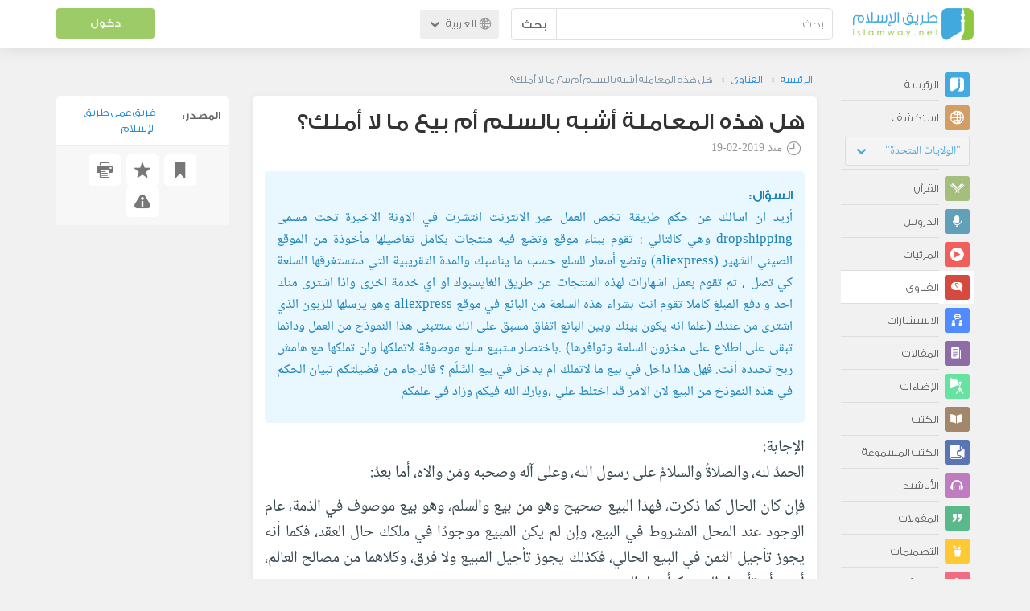

--- FILE ---
content_type: text/html; charset=UTF-8
request_url: https://ar.islamway.net/fatwa/76913/%D9%87%D9%84-%D9%87%D8%B0%D9%87-%D8%A7%D9%84%D9%85%D8%B9%D8%A7%D9%85%D9%84%D8%A9-%D8%A3%D8%B4%D8%A8%D9%87-%D8%A8%D8%A7%D9%84%D8%B3%D9%84%D9%85-%D8%A3%D9%85-%D8%A8%D9%8A%D8%B9-%D9%85%D8%A7-%D9%84%D8%A7-%D8%A3%D9%85%D9%84%D9%83?__ref=search
body_size: 11267
content:
<!DOCTYPE html>
<html lang="ar">
<head>
    <meta charset="utf-8">
    <title>هل هذه المعاملة أشبه بالسلم أم بيع ما لا أملك؟ - خالد عبد المنعم الرفاعي - طريق الإسلام</title>
    <link rel="canonical" href="https://ar.islamway.net/fatwa/76913/%D9%87%D9%84-%D9%87%D8%B0%D9%87-%D8%A7%D9%84%D9%85%D8%B9%D8%A7%D9%85%D9%84%D8%A9-%D8%A3%D8%B4%D8%A8%D9%87-%D8%A8%D8%A7%D9%84%D8%B3%D9%84%D9%85-%D8%A3%D9%85-%D8%A8%D9%8A%D8%B9-%D9%85%D8%A7-%D9%84%D8%A7-%D8%A3%D9%85%D9%84%D9%83"/>
                                <link rel="amphtml" href="https://ar.islamway.net/amp/fatwa/76913/%D9%87%D9%84-%D9%87%D8%B0%D9%87-%D8%A7%D9%84%D9%85%D8%B9%D8%A7%D9%85%D9%84%D8%A9-%D8%A3%D8%B4%D8%A8%D9%87-%D8%A8%D8%A7%D9%84%D8%B3%D9%84%D9%85-%D8%A3%D9%85-%D8%A8%D9%8A%D8%B9-%D9%85%D8%A7-%D9%84%D8%A7-%D8%A3%D9%85%D9%84%D9%83"/>
                <meta name="viewport" content="width=device-width, initial-scale=1, maximum-scale=5">
    <link rel="preconnect" href="//static.islamway.net">
    <link rel="preload" href="//static.islamway.net/bundles/islamway/fonts/iw-icons-1.4.woff2" as="font" type="font/woff2" crossorigin>
            <link rel="preload" href="//static.islamway.net/bundles/islamway/fonts/gess-med.woff2" as="font" type="font/woff2" crossorigin>
        <link rel="preload" href="//static.islamway.net/bundles/islamway/fonts/noto-naskh-ar.woff2" as="font" type="font/woff2" crossorigin>
        <link rel="preload" href="//static.islamway.net/bundles/islamway/fonts/gess-light.woff2" as="font" type="font/woff2" crossorigin>
        <meta http-equiv="X-UA-Compatible" content="IE=edge">
    <link rel="icon" type="image/x-icon" href="/favicon.ico"/>
    <meta name="theme-color" content="#3c763d"/>
    <meta name="description" content="هل هذه المعاملة أشبه بالسلم أم بيع ما لا أملك؟ - خالد عبد المنعم الرفاعي">
<meta name="fb:admins" content="100001957972275">
<meta name="fb:app_id" content="1071389429539367">
<meta name="og:type" content="website">
<meta name="og:url" content="https://ar.islamway.net/fatwa/76913">
<meta name="og:title" content="هل هذه المعاملة أشبه بالسلم أم بيع ما لا أملك؟ - خالد عبد المنعم الرفاعي">
<meta name="og:description" content="هل هذه المعاملة أشبه بالسلم أم بيع ما لا أملك؟ - خالد عبد المنعم الرفاعي">
<meta name="twitter:card" content="summary">
<meta name="twitter:site" content="@IslamwayApps">
<meta name="twitter:title" content="هل هذه المعاملة أشبه بالسلم أم بيع ما لا أملك؟ - خالد عبد المنعم الرفاعي">
<meta name="twitter:description" content="هل هذه المعاملة أشبه بالسلم أم بيع ما لا أملك؟ - خالد عبد المنعم الرفاعي">

    
    
<script type="application/ld+json">
{
    "@context": "http://schema.org",
    "@type": "Question",
    "answerCount": 1,
    "acceptedAnswer": {
        "@type": "Answer",
        "upvoteCount": 24,
        "downvoteCount": 6,
        "text": "<p><span><span><span><span><span><span><span><span><span>الحمدُ لله، والصلاةُ والسلامُ على رسول الله، وعلى آله وصحبه ومَن والاه، أما بعدُ:</span></span></span></span></span></span></span></span></span></p><p>فإن كان الحال كما ذكرت، فهذا البيع صحيح وهو من بيع والسلم، وهو&nbsp;بيع موصوف في الذمة، عام الوجود عند المحل المشروط في البيع، وإن لم يكن المبيع موجودًا في ملكك&nbsp;حال&nbsp;العقد، فكما أنه يجوز تأجيل الثمن في البيع الحالي، فكذلك يجوز تأجيل المبيع ولا فرق،&nbsp;وكلاهما من مصالح العالم، أعني أن تأجيل المبيع كتأجيل الثمن.</p><p>&nbsp;أما&nbsp;نهيه صلى الله عليه وسلم عن بيع ما ليس عنده، فهو&nbsp;يتضمن نوعًا من الغرر، لأنه باع ما ليس في ملكه، ولا له قدرة على تسليمه؛ ليذهب ويحصله، ويسلمه إلى المشتري، فكان غررًا أشبه القمار، فنهي عنه.<br />وقد بين شيخ الإسلام أبو عبدالله بن القيم الفارق بين بيع السلم وبيع ما ليس عنده؛ فقال في &quot;زاد المعاد&quot; (5/ 719):<br />&quot;... فإن السلم يرد على أمر مضمون في الذمة، ثابت فيها، مقدور على تسليمه عند محله، ولا غرر في ذلك ولا خطر، بل هو جعل المال في ذمة المسلم إليه، يجب عليه أداؤه عند محله، فهو يشبه تأجيل الثمن في ذمة المشتري، فهذا شغل لذمة المشتري بالثمن المضمون، وهذا شغل لذمة البائع بالمبيع المضمون، فهذا لون وبيع ما ليس عنده لون، ... إلى أن قال:</p><p>إن الحديث لم يرد به النهي عن&nbsp;السلم المؤجل، ولا الحال مطلقًا، وإنما أريد به أن يبيع ما في الذمة مما ليس هو مملوكًا له، ولا يقدر على تسليمه، ويربح فيه قبل أن يملكه، ويضمنه ويقدر على تسليمه، فهو نهي عن السلم الحال إذا لم يكن عند المستسلف ما باعه، فيلزم ذمته بشيء حال، ويربح فيه، وليس هو قادرًا على إعطائه، وإذا ذهب يشتريه فقد يحصل وقد لا يحصل، فهو من نوع الغرر والمخاطرة، وإذا كان السلم حالاً وجب عليه تسليمه في الحال، وليس بقادر على ذلك، ويربح فيه على أن يملكه ويضمنه، وربما أحاله على الذي ابتاع منه، فلا يكون قد عمل شيئا، بل أكل المال بالباطل.</p><p>&nbsp;وعلى هذا فإذا كان السلم الحال والمسلم إليه قادرًا على الإعطاء، فهو جائز، وهو كما قال الشافعي: إذا جاز المؤجل، فالحال أولى بالجواز&quot;. اهـ. مختصرًا.&nbsp;</p><p>وعليه، فالصورة المذكورة في السؤال جائزة والربح حلال، ما دمت قادرًأ على تسليم الأغراض في موعدها،، والله أعلم.</p>",
        "author": {
            "@type": "Person",
            "name": "خالد عبد المنعم الرفاعي"
        }
    },
    "text": "<p>أريد ان اسالك عن حكم طريقة تخص العمل عبر الانترنت انتشرت في الاونة الاخيرة تحت مسمى dropshipping وهي كالتالي : تقوم ببناء موقع وتضع فيه منتجات بكامل تفاصيلها مأخوذة من الموقع الصيني الشهير (aliexpress) وتضع أسعار للسلع حسب ما يناسبك والمدة التقريبية التي ستستغرقها السلعة كي تصل , ثم تقوم بعمل اشهارات لهذه المنتجات عن طريق الغايسبوك او اي خدمة اخرى واذا اشترى منك احد و دفع المبلغ كاملا تقوم انت بشراء هذه السلعة من البائع في موقع aliexpress وهو يرسلها للزبون الذي اشترى من عندك (علما انه يكون بينك وبين البائع اتفاق مسبق على انك ستتبنى هذا النموذج من العمل ودائما تبقى على اطلاع على مخزون السلعة وتوافرها) .باختصار ستبيع سلع موصوفة لاتملكها ولن تملكها مع هامش ربح تحدده أنت. فهل هذا داخل في بيع ما لاتملك ام يدخل في بيع السَّلَم ؟ فالرجاء من فضيلتكم تبيان الحكم في هذه النموذخ من البيع لان الامر قد اختلط علي ,وبارك الله فيكم وزاد في علمكم</p>",
    "aggregateRating": {
        "@type": "AggregateRating",
        "ratingCount": 30,
        "ratingValue": 4.2,
        "bestRating": 5,
        "worstRating": 1
    },
    "datePublished": "2019-02-19T01:09:00+0300",
    "dateModified": "2019-02-19T01:26:09+0300",
    "name": "هل هذه المعاملة أشبه بالسلم أم بيع ما لا أملك؟",
    "mainEntityOfPage": {
        "@type": "QAPage",
        "breadcrumb": {
            "@type": "BreadcrumbList",
            "itemListElement": [
                {
                    "@type": "ListItem",
                    "position": 1,
                    "item": {
                        "@id": "/",
                        "name": "الرئيسة"
                    }
                },
                {
                    "@type": "ListItem",
                    "position": 2,
                    "item": {
                        "@id": "/fatawa",
                        "name": "الفتاوى"
                    }
                },
                {
                    "@type": "ListItem",
                    "position": 3,
                    "item": {
                        "@id": "/fatwa/76913",
                        "name": "هل هذه المعاملة أشبه بالسلم أم بيع ما لا أملك؟"
                    }
                }
            ]
        }
    }
}
</script>
            <script>
        window.ga=window.ga||function(){(ga.q=ga.q||[]).push(arguments)};ga.l=+new Date;
        ga('create', 'UA-383411-1', {'cookieDomain': 'none','siteSpeedSampleRate': 20});
        ga('require', 'displayfeatures');
        ga('set', 'anonymizeIp', true);
        ga('send', 'pageview');
        ga('set', 'contentGroup3', 'islamw');
        ga('set', 'contentGroup5', window.matchMedia('(display-mode: standalone)').matches ? 'standalone' : 'browser');
    </script>
    <script async src='https://www.google-analytics.com/analytics.js'></script>

    <link rel="manifest" href="/manifest-ar.json"/>
    <link rel="publisher" href="https://plus.google.com/112852462581299882836/"/>     <link rel="home" href="https://ar.islamway.net/"/>
    <meta name="application-name" content="طريق الإسلام"/>
            <link rel="stylesheet" href="https://static.islamway.net/bundles/islamway/css/bootstrap-3.3.4.min.css">
                    <link rel="stylesheet" href="https://static.islamway.net/bundles/islamway/css/bootstrap-rtl-3.3.4.min.css">
                                            <link rel="stylesheet" href="https://static.islamway.net/assets/1.1.15/css/main_rtl.min.css">
                            <link rel="stylesheet" href="/bundles/islamway/css/ramadan1446.css">
        <style>
    .fatwarequest-user-email { color: #2196f3; }
    .entry-view .book-cover { width: 80%; max-width: 400px !important; }
    .post-details .img-wpr img { width: 100% }
    .entry-view .scholarBottom div.info a { color: #555; font-size: 11pt; }
    .brief-biography { font-size: 9pt; }
    @media (max-width: 480px) {
      .post-details #accordion .panel-body { padding: 15px 3px 3px; }
    }

    #content-wpr .entry-view .breadcrumbs, #content-wpr .collection-wpr .breadcrumbs { display: block; margin: 0; padding: 0 20px 10px; max-width: 100%; overflow: hidden; }
    #content-wpr .breadcrumbs ul { width: 800px; }
    #content-wpr .breadcrumbs li a, .breadcrumbs li span { font: 200 13px GE_SS !important; padding: 0; }
    #content-wpr .breadcrumbs li a span { color: #1e88e5; }
    #content-wpr .breadcrumbs li + li::before { content: ""; padding: 0; }

    #content-header.aggregate-173 .iw-panel {
        position: relative;
        margin-top: 0 !important;
        padding: 70px 30px !important;
        text-align: center;
        background-position: left bottom;
        background-repeat: no-repeat;
        background-size: cover;
        background-image: url(/bundles/islamway/images/ramadan-banner-bg.png);
        background-color: #42a9df;
    }
    
    #content-header.aggregate-178 .iw-panel, 
    #content-header.aggregate-182 .iw-panel, 
    #content-header.aggregate-184 .iw-panel, 
    #content-header.aggregate-186 .iw-panel, 
    #content-header.aggregate-188 .iw-panel,
	#content-header.aggregate-190 .iw-panel {
        position: relative;
        margin-top: 0 !important;
        padding: 70px 30px !important;
        text-align: center;
        background-position: left bottom;
        background-repeat: no-repeat;
        background-size: cover;
        background-color: #42a9df;
    }
    
    #content-header.aggregate-178 .iw-panel {
        background-image: url(/bundles/islamway/images/ramadan-1442-banner-bg-02.jpg);
    }
    
    #content-header.aggregate-182 .iw-panel {
        background-image: url(/bundles/islamway/images/ramadan-1443-banner-bg-02.jpg);
    }
    
    #content-header.aggregate-184 .iw-panel {
        background-image: url(/bundles/islamway/images/Lial-Ashr.png);
    }

    #content-header.aggregate-186 .iw-panel {
        background-image: url(/bundles/islamway/images/ramadan-1444-banner-bg-02.jpg);
    }

    #content-header.aggregate-188 .iw-panel {
        background-image: url(/bundles/islamway/images/ramadan-1445-banner-bg-02.jpg);
    }
	
	#content-header.aggregate-190 .iw-panel {
        background-image: url(/bundles/islamway/images/ramadan-1446-banner-bg-02.jpg);
    }

    #content-header.aggregate-173 h1 span, 
    #content-header.aggregate-178 h1 span, 
    #content-header.aggregate-182 h1 span, 
    #content-header.aggregate-184 h1 span, 
    #content-header.aggregate-186 h1 span, 
    #content-header.aggregate-188 h1 span,
    #content-header.aggregate-190 h1 span {
        display: none;
    }

    #content-header.aggregate-173 h1, 
    #content-header.aggregate-178 h1, 
    #content-header.aggregate-182 h1, 
    #content-header.aggregate-184 h1, 
    #content-header.aggregate-186 h1,
    #content-header.aggregate-188 h1,
    #content-header.aggregate-190 h1 {
        color: #fff !important;
        margin: 0 !important;
    }
    </style>
    <script>var isOldIE = false;</script>
    <!--[if lt IE 9]>
    <script>
        // <![CDATA[
    isOldIE = true;
    document.createElement('header');document.createElement('nav');document.createElement('main');document.createElement('footer');
    // ]]>
    </script>
    <![endif]-->
    <!--[if lte IE 9]>
    <script src="//static.islamway.net/bundles/islamway/js/respond-1.4.2.min.js"></script>
    <![endif]-->
</head>
<body class="rtl hover" itemscope itemtype="http://schema.org/QAPage">
<div class="main-wrapper">
    <header class="nav-onscroll nav-down" itemscope itemtype="http://schema.org/WPHeader">
        <div id="header-top">
            <div id="brand-bar">
                <div class="container">
                    <div class="brand-bar-search">
                        <div class="brand-logo">
                            <a href="/">
                                <img height="40" src="//static.islamway.net/uploads/settings/ar-logo.png" alt="طريق الإسلام">
                            </a>
                        </div>
                        <div id="search-wpr">
                            <a href="#" class="main-menu-trigger"><span class="icon-menu"></span><span class="hint">القائمة الرئيسية</span></a>
                            <form method="get" role="search" action="/search">
                                <div class="input-group">
                                    <label for="srch-term" class="sr-only">بحث</label>
                                    <input type="text" class="form-control" placeholder="بحث"
                                           name="query" id="srch-term" value="">
                                    <div class="input-group-btn">
                                        <button class="btn btn-default" type="submit">بحث</button>
                                    </div>
                                </div>
                            </form>
                        </div>

                        <div class="language-picker dropdown">
                            <a href="#" class="dropdown-toggle" data-toggle="dropdown" aria-expanded="false" role="button">
                                <span class="icon-globe"></span>
                                العربية
                                <span class="arrow-down icon-arrow-down"></span>
                            </a>
                            <ul class="dropdown-menu" role="menu" aria-labelledby="language menu">
                                                                    <li role="presentation">
                                                                                    <span role="menuitem" tabindex="-1" class="ar">العربية</span>
                                                                            </li>
                                                                    <li role="presentation">
                                                                                    <a role="menuitem" tabindex="-1" class="en" href="//en.islamway.net/">English</a>
                                                                            </li>
                                                                    <li role="presentation">
                                                                                    <a role="menuitem" tabindex="-1" class="fr" href="http://fr.islamway.net">français</a>
                                                                            </li>
                                                                    <li role="presentation">
                                                                                    <a role="menuitem" tabindex="-1" class="id" href="http://id.islamway.net">Bahasa Indonesia</a>
                                                                            </li>
                                                                    <li role="presentation">
                                                                                    <a role="menuitem" tabindex="-1" class="tr" href="http://tr.islamway.net">Türkçe</a>
                                                                            </li>
                                                                    <li role="presentation">
                                                                                    <a role="menuitem" tabindex="-1" class="fa" href="http://fa.islamway.net">فارسی</a>
                                                                            </li>
                                                                    <li role="presentation">
                                                                                    <a role="menuitem" tabindex="-1" class="es" href="http://es.islamway.net">español</a>
                                                                            </li>
                                                                    <li role="presentation">
                                                                                    <a role="menuitem" tabindex="-1" class="de" href="http://de.islamway.net">Deutsch</a>
                                                                            </li>
                                                                    <li role="presentation">
                                                                                    <a role="menuitem" tabindex="-1" class="it" href="http://it.islamway.net">italiano</a>
                                                                            </li>
                                                                    <li role="presentation">
                                                                                    <a role="menuitem" tabindex="-1" class="pt" href="http://pt.islamway.net">português</a>
                                                                            </li>
                                                                    <li role="presentation">
                                                                                    <a role="menuitem" tabindex="-1" class="zh" href="http://zh.islamway.net">中文</a>
                                                                            </li>
                                                            </ul>
                        </div>
                    </div>

                    <div class="brand-bar-user" data-intro-id="login" data-position='bottom' data-intro-text="تسجيل الدخول يتيح لك كامل خدمات الموقع أثناء التصفح">
                        <div id="user-menu">
                            <div class="membership-btns align-center col-xs-12">
    <div class="menu-container" >
        <a class="btn bg-green color-white header-btn"  data-toggle="modal" data-url="/login" data-target="#modalBox">دخول</a>
    </div>
    <br>
</div>

                        </div>
                    </div>

                </div>
            </div>
        </div>
    </header>

    <div id="main-wpr" class="container">
        <div class="row">
            <div class="col-lg-2 col-md-3">
                <div id="main-menu" class="inner-menu">
                    <div class="dropdown phone-language-picker">
                        <a href="#" class="dropdown-toggle" data-toggle="dropdown" aria-expanded="false" role="button">
                            <span class="icon-globe"></span>
                            العربية
                            <span class="arrow-down icon-arrow-down"></span>
                        </a>
                        <ul class="dropdown-menu" role="menu" aria-labelledby="language menu">
                                                            <li role="presentation">
                                                                            <span role="menuitem" tabindex="-1" class="ar">العربية</span>
                                                                    </li>
                                                            <li role="presentation">
                                                                            <a role="menuitem" tabindex="-1" class="en" href="//en.islamway.net/">English</a>
                                                                    </li>
                                                            <li role="presentation">
                                                                            <a role="menuitem" tabindex="-1" class="fr" href="http://fr.islamway.net">français</a>
                                                                    </li>
                                                            <li role="presentation">
                                                                            <a role="menuitem" tabindex="-1" class="id" href="http://id.islamway.net">Bahasa Indonesia</a>
                                                                    </li>
                                                            <li role="presentation">
                                                                            <a role="menuitem" tabindex="-1" class="tr" href="http://tr.islamway.net">Türkçe</a>
                                                                    </li>
                                                            <li role="presentation">
                                                                            <a role="menuitem" tabindex="-1" class="fa" href="http://fa.islamway.net">فارسی</a>
                                                                    </li>
                                                            <li role="presentation">
                                                                            <a role="menuitem" tabindex="-1" class="es" href="http://es.islamway.net">español</a>
                                                                    </li>
                                                            <li role="presentation">
                                                                            <a role="menuitem" tabindex="-1" class="de" href="http://de.islamway.net">Deutsch</a>
                                                                    </li>
                                                            <li role="presentation">
                                                                            <a role="menuitem" tabindex="-1" class="it" href="http://it.islamway.net">italiano</a>
                                                                    </li>
                                                            <li role="presentation">
                                                                            <a role="menuitem" tabindex="-1" class="pt" href="http://pt.islamway.net">português</a>
                                                                    </li>
                                                            <li role="presentation">
                                                                            <a role="menuitem" tabindex="-1" class="zh" href="http://zh.islamway.net">中文</a>
                                                                    </li>
                                                    </ul>
                    </div>
                    <ul id="activity-stream-tabs" class="list-inline">
    
    <li >
        <a href="/?tab=m">
            <i class="icon-logo-gray"></i>
            <span>الرئيسة</span>
        </a>
    </li>

        <li class="" data-intro-id="discover" data-position='bottom' data-intro-text="استعرض المواد الأكثر اهتمامًا من زوار دولتك أو الدولة التي تختارها">
        <a href="/?tab=h">
            <i class="icon-globe"></i>
            <span>استكشف</span>
        </a>
        <input type="hidden" id="country-code" name="country-code" value="US">
        <div id="country-selector" class="btn-group" data-id="US">
          <a type="button" class="dropdown-toggle" data-toggle="dropdown" aria-haspopup="true" aria-expanded="false">
              "الولايات المتحدة"
            <span class="arrow-down icon-arrow-down"></span>
          </a>
          <ul class="dropdown-menu">
            <li><a href="#" data-id="SA">السعودية</a></li>
            <li><a href="#" data-id="EG">مصر</a></li>
            <li><a href="#" data-id="DZ">الجزائر</a></li>
            <li><a href="#" data-id="MA">المغرب</a></li>
            <li class="countries-filter-search"><input id="country-filter" type="text" /></li>
            <li class="all-countries"></li>
          </ul>
        </div>
    </li>
</ul>
                    
    
<ul itemscope itemtype="http://schema.org/SiteNavigationElement">
            <li >
            <a itemprop="url" href="/recitations" title="القرآن">
                <i class="icon-recitations"></i>
                <span itemprop="name">القرآن</span>
            </a>
        </li>
            <li >
            <a itemprop="url" href="/lessons" title="الدروس">
                <i class="icon-lessons"></i>
                <span itemprop="name">الدروس</span>
            </a>
        </li>
            <li >
            <a itemprop="url" href="/videos" title="المرئيات">
                <i class="icon-videos"></i>
                <span itemprop="name">المرئيات</span>
            </a>
        </li>
            <li class="current">
            <a itemprop="url" href="/fatawa" title="الفتاوى">
                <i class="icon-fatawa"></i>
                <span itemprop="name">الفتاوى</span>
            </a>
        </li>
            <li >
            <a itemprop="url" href="/counsels" title="الاستشارات">
                <i class="icon-counsels"></i>
                <span itemprop="name">الاستشارات</span>
            </a>
        </li>
            <li >
            <a itemprop="url" href="/articles" title="المقالات">
                <i class="icon-articles"></i>
                <span itemprop="name">المقالات</span>
            </a>
        </li>
            <li >
            <a itemprop="url" href="/spotlights" title="الإضاءات">
                <i class="icon-spotlights"></i>
                <span itemprop="name">الإضاءات</span>
            </a>
        </li>
            <li >
            <a itemprop="url" href="/books" title="الكتب">
                <i class="icon-books"></i>
                <span itemprop="name">الكتب</span>
            </a>
        </li>
            <li >
            <a itemprop="url" href="/audiobooks" title="الكتب المسموعة">
                <i class="icon-audiobooks"></i>
                <span itemprop="name">الكتب المسموعة</span>
            </a>
        </li>
            <li >
            <a itemprop="url" href="/anasheed" title="الأناشيد">
                <i class="icon-anasheed"></i>
                <span itemprop="name">الأناشيد</span>
            </a>
        </li>
            <li >
            <a itemprop="url" href="/quotes" title="المقولات">
                <i class="icon-quotes"></i>
                <span itemprop="name">المقولات</span>
            </a>
        </li>
            <li >
            <a itemprop="url" href="/photos" title="التصميمات">
                <i class="icon-photos"></i>
                <span itemprop="name">التصميمات</span>
            </a>
        </li>
            <li >
            <a itemprop="url" href="https://akhawat.islamway.net/forum/" title="ركن الأخوات">
                <i class="icon-sisters"></i>
                <span itemprop="name">ركن الأخوات</span>
            </a>
        </li>
            <li >
            <a itemprop="url" href="/scholars" title="العلماء والدعاة">
                <i class="icon-scholars"></i>
                <span itemprop="name">العلماء والدعاة</span>
            </a>
        </li>
    </ul>

                    <ul class="about-menu">
                        <li ><a href="/contact-forms/send">
                                <i class="icon-logo-gray icon-gray"></i>
                                <span>اتصل بنا</span>
                            </a></li>
                        <li >
                            <a href="/page/101/%D9%85%D9%86%20%D9%86%D8%AD%D9%86">
                                <i class="icon-logo-gray icon-gray"></i>
                                <span>من نحن</span>
                            </a>
                        </li>
                        <li >
                            <a href="/page/104/%D8%A7%D8%B9%D9%84%D9%86%20%D9%85%D8%B9%D9%86%D8%A7">
                                <i class="icon-logo-gray icon-gray"></i>
                                <span>اعلن معنا</span>
                            </a>
                        </li>
                        <li>
                            <a class="back-to-old" onclick="ga('send', 'event', 'Back-to-old-version', 'https://ar.islamway.net/fatwa/76913/%D9%87%D9%84-%D9%87%D8%B0%D9%87-%D8%A7%D9%84%D9%85%D8%B9%D8%A7%D9%85%D9%84%D8%A9-%D8%A3%D8%B4%D8%A8%D9%87-%D8%A8%D8%A7%D9%84%D8%B3%D9%84%D9%85-%D8%A3%D9%85-%D8%A8%D9%8A%D8%B9-%D9%85%D8%A7-%D9%84%D8%A7-%D8%A3%D9%85%D9%84%D9%83')" href="http://ar.old.islamway.net/fatwa/76913/%D9%87%D9%84-%D9%87%D8%B0%D9%87-%D8%A7%D9%84%D9%85%D8%B9%D8%A7%D9%85%D9%84%D8%A9-%D8%A3%D8%B4%D8%A8%D9%87-%D8%A8%D8%A7%D9%84%D8%B3%D9%84%D9%85-%D8%A3%D9%85-%D8%A8%D9%8A%D8%B9-%D9%85%D8%A7-%D9%84%D8%A7-%D8%A3%D9%85%D9%84%D9%83">
                                <i class="icon-logo-gray icon-gray"></i>
                                <span>الموقع القديم</span>
                            </a>
                        </li>
                    </ul>

                    <div class="about-sec">
                        <span class="copyrights">جميع الحقوق محفوظة 1998 - 2026</span>
                        <div class="side-social-icons">
                            <ul>
                                <li><a target="_blank" rel="noopener noreferrer" href="https://www.facebook.com/ArIslamway" title="Facebook"><span class="icon-facebook-rounded"></span></a></li>
                                <li><a target="_blank" rel="noopener noreferrer" href="https://twitter.com/ArIslamway" title="Twitter"><span class="icon-twitter-rounded"></span></a></li>
                                <li><a target="_blank" rel="noopener noreferrer" href="https://www.pinterest.com/ArIslamway" title="Pinterest"><span class="icon-pinterest-rounded"></span></a></li>
                            </ul>

                        </div>

                        
                    </div>
                </div>
            </div>

            <div class="col-lg-10 col-md-9">

                <a class="starttour" href="javascript:void(0);" style="display: none">مساعدة</a>
                <div class="ads_wrap">
                    <div class="ads-box-200x90 top_ad_small">
                        <div class="adunit" data-adunit="AR_200x90_W_top_allpages" data-dimensions="200x90" data-size-mapping="top-right-ads" itemscope itemtype="http://schema.org/WPAdBlock" style="margin:0 auto 15px auto;"></div>
                    </div>
                    <div class="ads-box-728x90 top_ad_big">
                        <div class="adunit" data-adunit="AR_728x90-320x100_WTM_top_allpages" data-size-mapping="top-left-ads" itemscope itemtype="http://schema.org/WPAdBlock" style=" margin:0 auto 15px auto;"></div>
                    </div>
                </div>
                <main class="row">
                    
                                                            <div id="content-wpr" class="col-sm-12">

                                                
                        
                                                
                        
                                        
                                                        <div class="content">
        <div class="row entry-view fatwa" data-id="2373737">
            <div class="breadcrumbs">
    <ul>
          <li><a href="/" class="home" data-tip="الرئيسة"><span>الرئيسة</span></a></li>
          <li><a href="/fatawa"><span>الفتاوى</span></a></li>
          <li><span>هل هذه المعاملة أشبه بالسلم أم بيع ما لا أملك؟</span></li>
        </ul>
</div>

            <div class="col-lg-9 col-md-12 col-sm-12">
                
                <div class="w-box post-details clear">
                    <div class="post-title">
                        <h1 class="title">هل هذه المعاملة أشبه بالسلم أم بيع ما لا أملك؟</h1>
                                                    <div class="time"><span class="icon-time"></span>منذ <span class="darker">2019-02-19</span></div>
                                            </div>
                    
                    <div class="question html">
  السؤال: <p>أريد ان اسالك عن حكم طريقة تخص العمل عبر الانترنت انتشرت في الاونة الاخيرة تحت مسمى dropshipping وهي كالتالي : تقوم ببناء موقع وتضع فيه منتجات بكامل تفاصيلها مأخوذة من الموقع الصيني الشهير (aliexpress) وتضع أسعار للسلع حسب ما يناسبك والمدة التقريبية التي ستستغرقها السلعة كي تصل , ثم تقوم بعمل اشهارات لهذه المنتجات عن طريق الغايسبوك او اي خدمة اخرى واذا اشترى منك احد و دفع المبلغ كاملا تقوم انت بشراء هذه السلعة من البائع في موقع aliexpress وهو يرسلها للزبون الذي اشترى من عندك (علما انه يكون بينك وبين البائع اتفاق مسبق على انك ستتبنى هذا النموذج من العمل ودائما تبقى على اطلاع على مخزون السلعة وتوافرها) .باختصار ستبيع سلع موصوفة لاتملكها ولن تملكها مع هامش ربح تحدده أنت. فهل هذا داخل في بيع ما لاتملك ام يدخل في بيع السَّلَم ؟ فالرجاء من فضيلتكم تبيان الحكم في هذه النموذخ من البيع لان الامر قد اختلط علي ,وبارك الله فيكم وزاد في علمكم</p>
</div>
<div class="answer html">
  الإجابة: <p><span><span><span><span><span><span><span><span><span>الحمدُ لله، والصلاةُ والسلامُ على رسول الله، وعلى آله وصحبه ومَن والاه، أما بعدُ:</span></span></span></span></span></span></span></span></span></p><p>فإن كان الحال كما ذكرت، فهذا البيع صحيح وهو من بيع والسلم، وهو&nbsp;بيع موصوف في الذمة، عام الوجود عند المحل المشروط في البيع، وإن لم يكن المبيع موجودًا في ملكك&nbsp;حال&nbsp;العقد، فكما أنه يجوز تأجيل الثمن في البيع الحالي، فكذلك يجوز تأجيل المبيع ولا فرق،&nbsp;وكلاهما من مصالح العالم، أعني أن تأجيل المبيع كتأجيل الثمن.</p><p>&nbsp;أما&nbsp;نهيه صلى الله عليه وسلم عن بيع ما ليس عنده، فهو&nbsp;يتضمن نوعًا من الغرر، لأنه باع ما ليس في ملكه، ولا له قدرة على تسليمه؛ ليذهب ويحصله، ويسلمه إلى المشتري، فكان غررًا أشبه القمار، فنهي عنه.<br />وقد بين شيخ الإسلام أبو عبدالله بن القيم الفارق بين بيع السلم وبيع ما ليس عنده؛ فقال في &quot;زاد المعاد&quot; (5/ 719):<br />&quot;... فإن السلم يرد على أمر مضمون في الذمة، ثابت فيها، مقدور على تسليمه عند محله، ولا غرر في ذلك ولا خطر، بل هو جعل المال في ذمة المسلم إليه، يجب عليه أداؤه عند محله، فهو يشبه تأجيل الثمن في ذمة المشتري، فهذا شغل لذمة المشتري بالثمن المضمون، وهذا شغل لذمة البائع بالمبيع المضمون، فهذا لون وبيع ما ليس عنده لون، ... إلى أن قال:</p><p>إن الحديث لم يرد به النهي عن&nbsp;السلم المؤجل، ولا الحال مطلقًا، وإنما أريد به أن يبيع ما في الذمة مما ليس هو مملوكًا له، ولا يقدر على تسليمه، ويربح فيه قبل أن يملكه، ويضمنه ويقدر على تسليمه، فهو نهي عن السلم الحال إذا لم يكن عند المستسلف ما باعه، فيلزم ذمته بشيء حال، ويربح فيه، وليس هو قادرًا على إعطائه، وإذا ذهب يشتريه فقد يحصل وقد لا يحصل، فهو من نوع الغرر والمخاطرة، وإذا كان السلم حالاً وجب عليه تسليمه في الحال، وليس بقادر على ذلك، ويربح فيه على أن يملكه ويضمنه، وربما أحاله على الذي ابتاع منه، فلا يكون قد عمل شيئا، بل أكل المال بالباطل.</p><p>&nbsp;وعلى هذا فإذا كان السلم الحال والمسلم إليه قادرًا على الإعطاء، فهو جائز، وهو كما قال <a class="term" target="_blank" href="/tag/الشافعي">الشافعي</a>: إذا جاز المؤجل، فالحال أولى بالجواز&quot;. اهـ. مختصرًا.&nbsp;</p><p>وعليه، فالصورة المذكورة في السؤال جائزة والربح حلال، ما دمت قادرًأ على تسليم الأغراض في موعدها،، والله أعلم.</p>
</div>

                    
                    
                                            <div class="scholarBottom clear">
                            <div class="avatar"><a href="/scholar/1230/%D8%AE%D8%A7%D9%84%D8%AF-%D8%B9%D8%A8%D8%AF-%D8%A7%D9%84%D9%85%D9%86%D8%B9%D9%85-%D8%A7%D9%84%D8%B1%D9%81%D8%A7%D8%B9%D9%8A">
                                                                            <img class="avatar" src="/uploads/authors/_60x60/KAR.jpg" alt="خالد عبد المنعم الرفاعي">
                                                                    </a></div>
                            <div class="info">
                                <h3 class="user-name"><a href="/scholar/1230/%D8%AE%D8%A7%D9%84%D8%AF-%D8%B9%D8%A8%D8%AF-%D8%A7%D9%84%D9%85%D9%86%D8%B9%D9%85-%D8%A7%D9%84%D8%B1%D9%81%D8%A7%D8%B9%D9%8A">خالد عبد المنعم الرفاعي</a></h3>
                                                                <p class="brief-biography">يعمل مفتيًا ومستشارًا شرعيًّا بموقع الألوكة، وموقع طريق الإسلام</p>
                                                                                                    <div class="small-follow-btn" >
                                        <div friendship-options class="grp-container">

                    <button type="button" class="btn-solid btn-color2"
                friendship-option="follow"
                data-url="/user/1230/social/follow">
            تابع
        </button>
    
</div>


                                    </div>
                                                            </div>
                            <span id="author-tools" data-author="1230" class="pull-left"></span>
                        </div>
                    
                                            <div class="clearfix"></div>
                        <ul class="entry-ctrls post-actions" data-id="2373737">
                            <li><a class="act icon-like " href="#" data-toggle="tooltip" data-placement="top" title="إعجاب"></a><span class="up-votes">24</span></li>
                                                        <li><a class="act icon-dislike " href="#" data-toggle="tooltip" data-placement="top" title="عدم إعجاب"></a> <span class="down-votes">6</span></li>
                                                        <li><span class="icon-views"></span><span class="views-count">69,839</span></li>
                        </ul>
                        <div class="share-ctrls post-sharing">
                            <span>مشاركة</span>
                                                        <div class="sharing-icons size-32 horizontal clearfix" data-url="http://iswy.co/e28e39" data-title="هل هذه المعاملة أشبه بالسلم أم بيع ما لا أملك؟ - خالد عبد المنعم الرفاعي" data-image=""></div>
                            <div class="modal fade" id="share-dialog" tabindex="-1" role="dialog" aria-labelledby="share-dialog-title" aria-hidden="true">
  <div class="modal-dialog">
    <div class="modal-content">
      <div class="modal-header">
        <button type="button" class="close" data-dismiss="modal" aria-label="Close"><span aria-hidden="true">&times;</span></button>
        <h4 class="modal-title" id="share-dialog-title">مشاركة</h4>
      </div>
      <div class="modal-body">
        <textarea id="sharing-text" rows="5" style="width:100%"></textarea>
        <input type="hidden" id="shared-entry" value="" />
      </div>
      <div class="modal-footer" style="margin:10px 20px;">
        <div class="pull-right">
          <ul id="micropost-audience-dropdown" style="margin-top: 16px; margin-bottom: 0;">
            <input type="hidden" id="micropost-audience" value="1">
            <li class="dropdown" style="line-height: 20px;">
              <a href="#" class="dropdown-toggle" data-toggle="dropdown">الجميع <b class="caret"></b></a>
              <ul class="dropdown-menu">
                <li><a href="#" audience="1">الجميع</a></li>
                <li><a href="#" audience="2">متابعي المتابِعين</a></li>
                <li><a href="#" audience="4">المتابِعون</a></li>
                <li><a href="#" audience="8">أنا فقط</a></li>
              </ul>
            </li>
          </ul>
        </div>

        <button type="button" class="btn btn-default" data-dismiss="modal">إلغاء الأمر</button>
        <button type="button" id="share-btn" class="btn btn-primary">مشاركة</button>
      </div>
    </div>
  </div>
</div>
                        </div>
                                        <div class="clearfix"></div>
                </div>

                <div class="post-properties-box">
                    <ul class="entry-properties">
                                                                            <li class="classification"><span  class="entry-properties-title">المصدر: </span>
                                <div class="entry-properties-content"> <a href="/source/411">فريق عمل طريق الإسلام</a></div>
                            </li>
                                                                    </ul>

                                    </div>

                
                                    <div id="related" class="mobile">
                        <h3 class="text-center">مواضيع متعلقة...</h3>
                        <div class="related-slider">
                                                                                                                            
                                                                
                                                                
                                                                
                                <div class="item">
                                    <div class="box-related" >
                                        <div class="related-item-thumb">
                                            <a href="/fatwa/78328?__ref=m-rel&amp;__score=10" class="related-thumb-fatawa" >
                                                <span class="icon-fatawa"></span>
                                            </a>
                                        </div>
                                        <div class="related-item-content">
                                            <h3>
                                                <a href="/fatwa/78328/%D9%85%D8%A7-%D8%AD%D9%83%D9%85-%D9%87%D8%B0%D8%A7-%D8%A7%D9%84%D9%86%D9%88%D8%B9-%D9%85%D9%86-%D8%A7%D9%84%D8%AA%D8%AC%D8%A7%D8%B1%D8%A9-%D8%B9%D9%84%D9%89-%D8%A7%D9%84%D8%A5%D9%86%D8%AA%D8%B1%D9%86%D8%AA?__ref=m-rel&amp;__score=10">ما حكم هذا النوع من التجارة على الإنترنت؟</a>
                                            </h3>
                                                                                                                                            <span class="related-item-author"><a href="/scholar/1230/%D8%AE%D8%A7%D9%84%D8%AF-%D8%B9%D8%A8%D8%AF-%D8%A7%D9%84%D9%85%D9%86%D8%B9%D9%85-%D8%A7%D9%84%D8%B1%D9%81%D8%A7%D8%B9%D9%8A">خالد عبد المنعم الرفاعي</a></span>
                                            
                                        </div>
                                    </div>
                                </div>

                                                                                                                            
                                                                
                                                                
                                                                
                                <div class="item">
                                    <div class="box-related" >
                                        <div class="related-item-thumb">
                                            <a href="/fatwa/76712?__ref=c-rel&amp;__score=1.1" class="related-thumb-fatawa" >
                                                <span class="icon-fatawa"></span>
                                            </a>
                                        </div>
                                        <div class="related-item-content">
                                            <h3>
                                                <a href="/fatwa/76712/%D8%AA%D8%AD%D8%B1%D9%8A%D8%B1-%D8%A7%D9%84%D9%81%D8%B1%D9%82-%D8%A8%D9%8A%D9%86-%D8%A8%D9%8A%D8%B9-%D8%A7%D9%84%D8%B3%D9%84%D9%85-%D9%88%D8%A8%D9%8A%D8%B9-%D9%85%D8%A7-%D9%84%D9%8A%D8%B3-%D8%B9%D9%86%D8%AF%D9%83?__ref=c-rel&amp;__score=1.1">تحرير الفرق بين بيع السلم وبيع ما ليس عندك</a>
                                            </h3>
                                                                                                                                            <span class="related-item-author"><a href="/scholar/1230/%D8%AE%D8%A7%D9%84%D8%AF-%D8%B9%D8%A8%D8%AF-%D8%A7%D9%84%D9%85%D9%86%D8%B9%D9%85-%D8%A7%D9%84%D8%B1%D9%81%D8%A7%D8%B9%D9%8A">خالد عبد المنعم الرفاعي</a></span>
                                            
                                        </div>
                                    </div>
                                </div>

                                                                                                                            
                                                                
                                                                
                                                                
                                <div class="item">
                                    <div class="box-related" >
                                        <div class="related-item-thumb">
                                            <a href="/fatwa/78185?__ref=c-rel&amp;__score=1" class="related-thumb-fatawa" >
                                                <span class="icon-fatawa"></span>
                                            </a>
                                        </div>
                                        <div class="related-item-content">
                                            <h3>
                                                <a href="/fatwa/78185/%D8%AD%D9%83%D9%85-%D8%A7%D9%84%D8%AA%D8%B3%D9%88%D9%8A%D9%82-%D9%84%D9%85%D9%86%D8%AA%D8%AC%D8%A7%D8%AA-%D8%A7%D9%88%D9%86-%D9%84%D8%A7%D9%8A%D9%86?__ref=c-rel&amp;__score=1">حكم التسويق لمنتجات اون لاين.</a>
                                            </h3>
                                                                                                                                            <span class="related-item-author"><a href="/scholar/1230/%D8%AE%D8%A7%D9%84%D8%AF-%D8%B9%D8%A8%D8%AF-%D8%A7%D9%84%D9%85%D9%86%D8%B9%D9%85-%D8%A7%D9%84%D8%B1%D9%81%D8%A7%D8%B9%D9%8A">خالد عبد المنعم الرفاعي</a></span>
                                            
                                        </div>
                                    </div>
                                </div>

                                                                                                                            
                                                                
                                                                
                                                                
                                <div class="item">
                                    <div class="box-related" >
                                        <div class="related-item-thumb">
                                            <a href="/article/210?__ref=c-rel&amp;__score=0.7" class="related-thumb-articles" >
                                                <span class="icon-articles"></span>
                                            </a>
                                        </div>
                                        <div class="related-item-content">
                                            <h3>
                                                <a href="/article/210/%D8%A3%D8%AD%D9%83%D8%A7%D9%85-%D8%A8%D8%B9%D8%B6-%D8%A7%D9%84%D8%B9%D9%82%D9%88%D8%AF-%D9%88%D8%A7%D9%84%D8%A8%D9%8A%D9%88%D8%B9-%D8%A7%D9%84%D9%85%D8%B9%D8%A7%D8%B5%D8%B1%D8%A9?__ref=c-rel&amp;__score=0.7">أحكام بعض العقود والبيوع المعاصرة</a>
                                            </h3>
                                                                                                                                            <span class="related-item-author"><a href="/scholar/500/%D8%AD%D8%A7%D9%85%D8%AF-%D8%A8%D9%86-%D8%B9%D8%A8%D8%AF-%D8%A7%D9%84%D9%84%D9%87-%D8%A7%D9%84%D8%B9%D9%84%D9%8A">حامد بن عبد الله العلي</a></span>
                                            
                                        </div>
                                    </div>
                                </div>

                                                                                                                            
                                                                
                                                                
                                                                
                                <div class="item">
                                    <div class="box-related" >
                                        <div class="related-item-thumb">
                                            <a href="/fatwa/77499?__ref=c-rel&amp;__score=0.6" class="related-thumb-fatawa" >
                                                <span class="icon-fatawa"></span>
                                            </a>
                                        </div>
                                        <div class="related-item-content">
                                            <h3>
                                                <a href="/fatwa/77499/%D9%87%D9%84-%D8%A7%D9%84%D8%A8%D9%8A%D8%B9-%D8%A7%D9%84%D9%85%D9%88%D8%B5%D9%88%D9%81-%D8%B9%D9%84%D9%89-%D8%A7%D9%84%D8%A7%D9%86%D8%AA%D8%B1%D9%86%D8%AA-%D8%B5%D8%AD%D9%8A%D8%AD?__ref=c-rel&amp;__score=0.6">هل البيع الموصوف على الانترنت صحيح؟</a>
                                            </h3>
                                                                                                                                            <span class="related-item-author"><a href="/scholar/1230/%D8%AE%D8%A7%D9%84%D8%AF-%D8%B9%D8%A8%D8%AF-%D8%A7%D9%84%D9%85%D9%86%D8%B9%D9%85-%D8%A7%D9%84%D8%B1%D9%81%D8%A7%D8%B9%D9%8A">خالد عبد المنعم الرفاعي</a></span>
                                            
                                        </div>
                                    </div>
                                </div>

                                                                                                                            
                                                                
                                                                
                                                                
                                <div class="item">
                                    <div class="box-related" >
                                        <div class="related-item-thumb">
                                            <a href="/fatwa/77213?__ref=c-rel&amp;__score=0.6" class="related-thumb-fatawa" >
                                                <span class="icon-fatawa"></span>
                                            </a>
                                        </div>
                                        <div class="related-item-content">
                                            <h3>
                                                <a href="/fatwa/77213/%D9%87%D9%84-%D9%87%D8%B0%D8%A7-%D9%8A%D8%B9%D8%AA%D8%A8%D8%B1-%D8%A8%D9%8A%D8%B9-%D9%85%D8%A7-%D9%84%D9%85-%D8%AA%D9%85%D9%84%D9%83?__ref=c-rel&amp;__score=0.6">هل هذا يعتبر بيع ما لم تملك</a>
                                            </h3>
                                                                                                                                            <span class="related-item-author"><a href="/scholar/1230/%D8%AE%D8%A7%D9%84%D8%AF-%D8%B9%D8%A8%D8%AF-%D8%A7%D9%84%D9%85%D9%86%D8%B9%D9%85-%D8%A7%D9%84%D8%B1%D9%81%D8%A7%D8%B9%D9%8A">خالد عبد المنعم الرفاعي</a></span>
                                            
                                        </div>
                                    </div>
                                </div>

                                                    </div>
                    </div>
                
                                    <div class="iw-panel" style="padding: 15px">
                        <div class="ads_wrap_box">
  <div class="ads_wrap">
    <div class="ads-box-300x250 ad_r">
      <div class="adunit" data-adunit="AR_300x250_WTM_middleR_allpages" data-dimensions="300x250" itemscope itemtype="http://schema.org/WPAdBlock"></div>
    </div>
    <div class="ads-box-300x250 ad_l">
      <div class="adunit" data-adunit="AR_300x250_WTM_middleL_allpages" data-dimensions="300x250" itemscope itemtype="http://schema.org/WPAdBlock"></div>
    </div>
  </div>
</div>
                    </div>
                
                            </div>
            <div id="entry-sidepane" class="col-lg-3 col-md-12 col-sm-12 mb-md-100">
                <div class="toolbar post-toolbar">
                    <a href="#" class="act bookmark icon-bookmark" title="حفظ"></a>
                    <a href="#" class="act favourite icon-favourite" title="أضف إلى المفضلة"></a>
                                            <a href="/fatwa/76913/printable" class="print icon-print" title="نسخة للطباعة"></a>
                                        <a class="act report icon-report" href="/fatwa/76913/report-problem" title="إبلاغ عن المادة"></a>
                </div>

                                    <div class="ads-box-200x200 visible-lg">
                        <div class="adunit" data-adunit="AR_200x200_W_left_entrypages" data-dimensions="200x200" itemscope itemtype="http://schema.org/WPAdBlock" style="margin: 0 auto 20px;"></div>
                    </div>
                            </div>
        </div>
    </div>
                    </div>

                                    </main>
            </div>
        </div>
    </div>

            <div class="btn-notification hide-notification-request">
        <h4> هل تود تلقي التنبيهات من موقع طريق الاسلام؟ </h4>
        <a href="#" class="btn bg-green color-white header-btn" id="notifications-accept"> نعم </a>
        <a href="#" class="btn push-later" id="notifications-reject"> أقرر لاحقاً </a>
    </div>
        <div class="off-screen">
        <div id="player-wpr"></div>
    </div>
</div>

<a id="gotop" class="fly-button" title="Scroll to top" onclick="ga('send', 'event', 'Back-to-top', 'https://ar.islamway.net/fatwa/76913/%D9%87%D9%84-%D9%87%D8%B0%D9%87-%D8%A7%D9%84%D9%85%D8%B9%D8%A7%D9%85%D9%84%D8%A9-%D8%A3%D8%B4%D8%A8%D9%87-%D8%A8%D8%A7%D9%84%D8%B3%D9%84%D9%85-%D8%A3%D9%85-%D8%A8%D9%8A%D8%B9-%D9%85%D8%A7-%D9%84%D8%A7-%D8%A3%D9%85%D9%84%D9%83')"><i class="arrow-down icon-arrow-up"></i></a>
<script src="https://www.gstatic.com/firebasejs/5.0.1/firebase-app.js"></script>
<script src="https://www.gstatic.com/firebasejs/5.0.1/firebase-messaging.js"></script>

<script src="https://static.islamway.net/bundles/islamway/js/lab-2.0.3.min.js"></script>
<script>
    if('serviceWorker' in navigator) {
        navigator.serviceWorker.register('/service-worker-1.0.1.js');
    }

    if(window.ga && ga.loaded) {
        window.addEventListener('error', function(e) {
            ga('send', 'exception', { 'exDescription': e.message, 'exFatal': false });
        });

        window.addEventListener('beforeinstallprompt', function(e) {
            e.userChoice.then(function(choiceResult) {
                if(choiceResult.outcome == 'dismissed') {
                    ga('send', 'event', 'PWA', 'Cancel');
                } else {
                    ga('send', 'event', 'PWA', 'Install');
                }
            });
        });
    }

    var __domReadyHandlerExecuted = false;
    window.onload = function() {
        runDeferredScripts();
    };
    var imgLoader = "//static.islamway.net/bundles/islamway/images/loading/horizontal.gif";
    var modalTitle = "جاري التحميل ...";
    var BaseUrl = "";
    var CDN_HOST = '//static.islamway.net';
    CONFIG = {
        InternalSharing: true,
        FacebookAppId: '1071389429539367',
        TwitterAccount: 'ArIslamway',
        UsePlayerOnMobile: true,
        jwplayerVersion: '8.4.0',
        jwplayerKey: ''
    };

    $LAB
        .setOptions({
            BasePath: location.protocol + '//static.islamway.net/bundles/',
            AlwaysPreserveOrder: true
        })
        .script('islamway/js/jquery-' + (isOldIE ? '1.12.4' : '3.1.1') + '.min.js')
        .script('islamway/js/bootstrap-3.3.4.min.js')
        
                        .script('//static.islamway.net/assets/1.1.15/js/main_ar.min.js')
                
                        .script('/push-notifications-js')
        
        
                                        
                .wait(function () {
            $(function () {
                setupLayout();
                setupFollowButtons();
                bootbox.setLocale('ar');

                        
    function movePropertiesBox(mq) {
      if(!mq.matches) {
        $('.post-details').eq(0).after($('.post-properties-box'));
      } else {
        $('#entry-sidepane').prepend($('.post-properties-box'));
      }
    }

    var xsMediaQuery = window.matchMedia('(min-width: 1200px)');
    xsMediaQuery.addListener(movePropertiesBox);
    movePropertiesBox(xsMediaQuery);
    setupEntryControls('.entry-view');
    $(document).on('focus', '.comments textarea', function() { ifLoggedIn(function() {  }) });

                        __domReadyHandlerExecuted = true;
                $(document).on('click', 'a.back-to-old', function(ev) {
                    var date = new Date();
                    date.setTime(date.getTime() + (30 * 24 * 60 * 60 * 1000));
                    document.cookie = '_prefered_version=2;expires=' + date.toUTCString() + ';domain=.islamway.net;path=/';
                });

                // Google Analytics Events:
                if (window.ga && ga.loaded) {
                    $(document).on('click', '#main-menu ul > li > a', function () {
                        ga('send', 'event', 'main-menu', $(this).attr('href'));
                    });
                    $(document).on('click', 'div.sharing-icons > a', function () {
                        ga('send', 'event', 'Share', $(this).attr('class'));
                    });
                    $(document).on('click', 'a.term', function () {
                        ga('send', 'event', 'Search', 'keyword-link', $(this).text());
                    });
                }
            });
        })
    ;

    function runDeferredScripts() {
        if(__domReadyHandlerExecuted) {
            setupMediaPlayer();
                
    if(typeof playerConfig !== 'undefined') {
      for(key in playerConfig) {
        jwplayer(key).setup(playerConfig[key]);
        jwplayer(key).on('play', function(e) {
          ga('send', 'event', 'Play-FromEntryPage');
        });
      }
    }

    setupRelatedEntriesSlider();

    $(".comments-form-container").each(function() {
      var href = $(this).data('href');
      $(this).load(href);
    });
    
    if($('[data-toggle="popover"][data-content]').length) {
      $('[data-toggle="popover"][data-content]').popover();
    }
                        setupAds();
                    } else {
            setTimeout(runDeferredScripts, 50);
        }
    }

    window.addEventListener('beforeunload', function () {
        document.getElementById('content-wpr').classList.add('animate-out');
    });
</script>
    

    

<script defer src="https://static.cloudflareinsights.com/beacon.min.js/vcd15cbe7772f49c399c6a5babf22c1241717689176015" integrity="sha512-ZpsOmlRQV6y907TI0dKBHq9Md29nnaEIPlkf84rnaERnq6zvWvPUqr2ft8M1aS28oN72PdrCzSjY4U6VaAw1EQ==" data-cf-beacon='{"version":"2024.11.0","token":"3933c778bbe74c67b8539e367844ccbb","r":1,"server_timing":{"name":{"cfCacheStatus":true,"cfEdge":true,"cfExtPri":true,"cfL4":true,"cfOrigin":true,"cfSpeedBrain":true},"location_startswith":null}}' crossorigin="anonymous"></script>
</body>
</html>


--- FILE ---
content_type: text/html; charset=utf-8
request_url: https://www.google.com/recaptcha/api2/aframe
body_size: 265
content:
<!DOCTYPE HTML><html><head><meta http-equiv="content-type" content="text/html; charset=UTF-8"></head><body><script nonce="OdIA5-ratzqWbp1hg-Q9Vg">/** Anti-fraud and anti-abuse applications only. See google.com/recaptcha */ try{var clients={'sodar':'https://pagead2.googlesyndication.com/pagead/sodar?'};window.addEventListener("message",function(a){try{if(a.source===window.parent){var b=JSON.parse(a.data);var c=clients[b['id']];if(c){var d=document.createElement('img');d.src=c+b['params']+'&rc='+(localStorage.getItem("rc::a")?sessionStorage.getItem("rc::b"):"");window.document.body.appendChild(d);sessionStorage.setItem("rc::e",parseInt(sessionStorage.getItem("rc::e")||0)+1);localStorage.setItem("rc::h",'1769297187681');}}}catch(b){}});window.parent.postMessage("_grecaptcha_ready", "*");}catch(b){}</script></body></html>